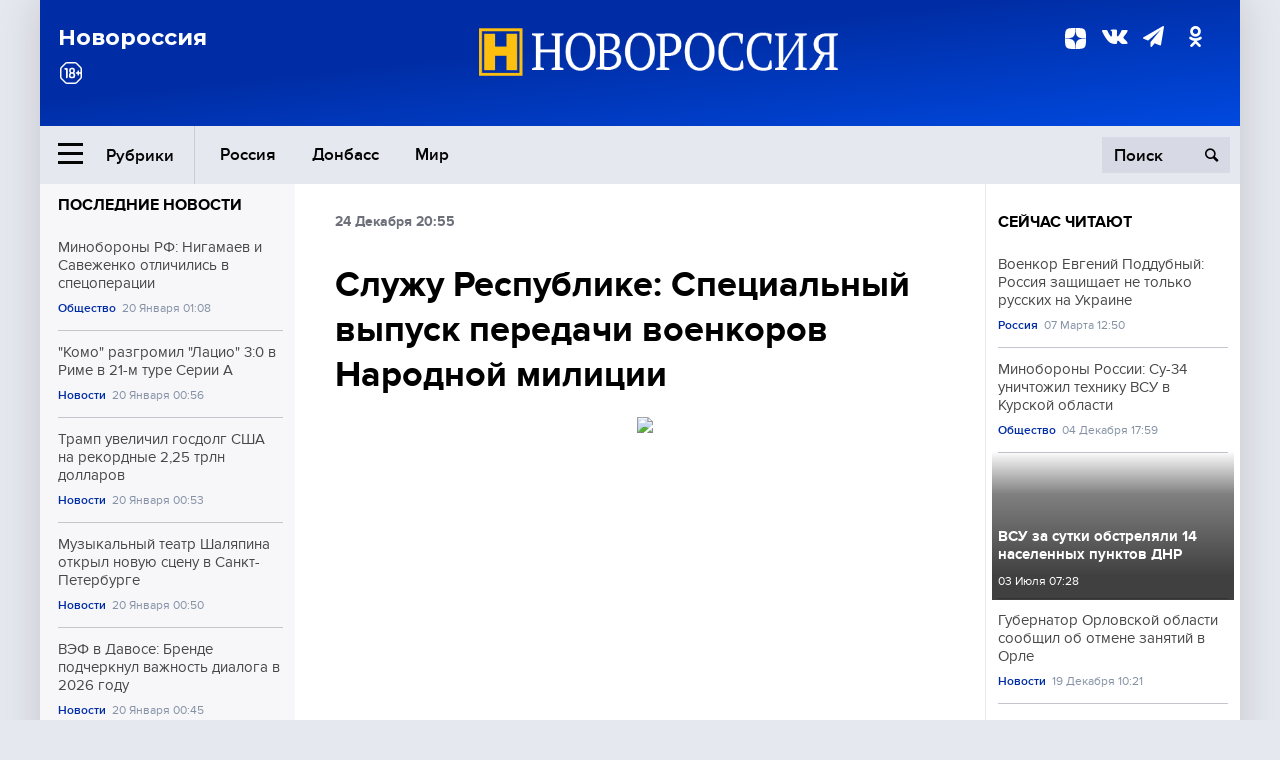

--- FILE ---
content_type: text/html; charset=UTF-8
request_url: https://novorosinform.org/sluzhu-respublikeya-specialnyj-vypusk-peredachi-voenkorov-narodnoj-milicii-68805.html
body_size: 12483
content:
<!DOCTYPE html>
<html class="no-js" lang="ru" prefix="og: http://ogp.me/ns#">
<head prefix="og: http://ogp.me/ns# article: http://ogp.me/ns/article#">
	  <meta http-equiv="content-type" content="text/html; charset=utf-8"/>
  <!--//<meta charset="utf-8"/>//-->
  <title>Служу Республике: Специальный выпуск передачи военкоров Народной милиции</title>
  <meta name="description" content="Новороссия — информационное агентство Большой России. Сводки с фронтов и мест событий, аналитика и комментарии видных общественных деятелей, политиков, военных."/>


  <!-- Place favicon.ico in the root directory -->
  <link href="https://fonts.googleapis.com/css?family=Montserrat:500,700&amp;subset=cyrillic" rel="stylesheet"/>
  <link href="https://fonts.googleapis.com/css?family=Merriweather:400,700&amp;subset=cyrillic" rel="stylesheet"/>
  <link rel="stylesheet" href="/fonts/fonts.css"/>
  <link rel="stylesheet" href="/css/main.css?v95"/>

<meta property="og:site_name" content="Новороссия"/>
<meta property="og:locale" content="ru_RU"/>

<meta property="og:url" content="sluzhu-respublikeya-specialnyj-vypusk-peredachi-voenkorov-narodnoj-milicii-68805.html"/>
<meta property="og:title" content="Служу Республике: Специальный выпуск передачи военкоров Народной милиции"/>
<meta property="og:type" content="article"/>
<meta property="og:description" content="Новороссия — информационное агентство Большой России. Сводки с фронтов и мест событий, аналитика и комментарии видных общественных деятелей, политиков, военных."/>
<meta property="og:image" content="https://novorosinform.org/content/images/00/00/_1280x720.webp"/>
<meta property="og:image:width" content="1280"/>
<meta property="og:image:height" content="720"/>
<script type="application/ld+json">
{
  "@context": "http://schema.org",
  "@type": "NewsArticle",
  "name": "Служу Республике: Специальный выпуск передачи военкоров Народной милиции",
  "headline": "Служу Республике: Специальный выпуск передачи военкоров Народной милиции",
  "url": "https://novorosinform.org/sluzhu-respublikeya-specialnyj-vypusk-peredachi-voenkorov-narodnoj-milicii-68805.html",
  "image": {
  "@type": "ImageObject",
  "representativeOfPage": "true",
  "url": "https://novorosinform.org/content/images/00/00/_1280x720.webp",
  "height": 1280,
  "width": 720
  },
  "dateCreated": "2017-12-24THH24:55T20:55:20:00+03:00",
  "datePublished": "2017-12-24THH24:55T20:55:20:00+03:00",
  "dateModified": "2017-12-24THH24:55T20:55:20:00+03:00",
  "description": "	Служу Республике. Луганск прифронтовой. Видео предоставлено пресс-службой Народной Милиции ЛНР.
	&amp;#171;В сегодняшнем выпуске, впервые мы представим нашему зрителю новый раздел &amp;#171;Люди Донбасса&amp;#187;. Появление его — не случайно, поскольку война откладывает отпечаток, подчас, совершенно неожиданн",

  "author": {
  "@type": "Organization",
   "name": "Редакция Новоросинформ"
  },

  "publisher": {
  "@type": "Organization",
  "name": "novorosinform.org",
  "logo": {
      "@type": "ImageObject",
      "url": "https://novorosinform.org/img/logonew-2.png",
      "width": 544,
      "height": 85
    }
  },
  "mainEntityOfPage": "https://novorosinform.org/sluzhu-respublikeya-specialnyj-vypusk-peredachi-voenkorov-narodnoj-milicii-68805.html"
}
</script>


<!-- Yandex Native Ads -->
<script>window.yaContextCb=window.yaContextCb||[]</script>
<script src="https://yandex.ru/ads/system/context.js" async></script>
<script src="https://xmetrics.ru/loader.js" defer ></script>

<link href="/favicon.ico?v3" rel="icon" type="image/x-icon" />
<link rel="apple-touch-icon" sizes="57x57" href="/favicons/apple-touch-icon-57x57.png?v3"/>
<link rel="apple-touch-icon" sizes="60x60" href="/favicons/apple-touch-icon-60x60.png?v3"/>
<link rel="apple-touch-icon" sizes="72x72" href="/favicons/apple-touch-icon-72x72.png?v3"/>
<link rel="apple-touch-icon" sizes="76x76" href="/favicons/apple-touch-icon-76x76.png?v3"/>
<link rel="apple-touch-icon" sizes="114x114" href="/favicons/apple-touch-icon-114x114.png?v3"/>
<link rel="apple-touch-icon" sizes="120x120" href="/favicons/apple-touch-icon-120x120.png?v3"/>
<link rel="apple-touch-icon" sizes="144x144" href="/favicons/apple-touch-icon-144x144.png?v3"/>
<link rel="apple-touch-icon" sizes="152x152" href="/favicons/apple-touch-icon-152x152.png?v3"/>
<link rel="apple-touch-icon" sizes="180x180" href="/favicons/apple-touch-icon-180x180.png?v3"/>
<link rel="icon" type="image/png" href="/favicons/favicon-32x32.png?v3" sizes="32x32"/>
<link rel="icon" type="image/png" href="/favicons/android-chrome-192x192.png?v3" sizes="192x192"/>
<link rel="icon" type="image/png" href="/favicons/favicon-16x16.png?v3" sizes="16x16"/>
<link rel="manifest" href="/favicons/manifest_.json"/>
<script>
var infinity_category='';
</script>

<link rel="amphtml" href="https://amp.novorosinform.org/sluzhu-respublikeya-specialnyj-vypusk-peredachi-voenkorov-narodnoj-milicii-68805.html">
<link rel="canonical" href="https://novorosinform.org/sluzhu-respublikeya-specialnyj-vypusk-peredachi-voenkorov-narodnoj-milicii-68805.html"/>
<script async src="https://jsn.24smi.net/smi.js"></script>
</head>

<body>
<!-- Yandex.RTB R-A-1216687-1 -->
<div id="yandex_rtb_R-A-1216687-1"></div>
<script type="text/javascript">
    (function(w, d, n, s, t) {
        w[n] = w[n] || [];
        w[n].push(function() {
            Ya.Context.AdvManager.render({
                blockId: "R-A-1216687-1",
                renderTo: "yandex_rtb_R-A-1216687-1",
                async: true
            });
        });
        t = d.getElementsByTagName("script")[0];
        s = d.createElement("script");
        s.type = "text/javascript";
        s.src = "//an.yandex.ru/system/context.js";
        s.async = true;
        t.parentNode.insertBefore(s, t);
    })(this, this.document, "yandexContextAsyncCallbacks");
</script>  <div id="wrap">
    <header class="header">
 
	      <div class="header__top">
        <div class="header__container">
          <aside class="header__aside">
            <div class="header__title">Новороссия</div>




          </aside>

          <div class="header__center">
            <div class="header__logo">
              <a href="/"><img src="/img/logonew-2.png" srcset="/img/logonew-2.png 2x, /img/logonew-2.png 3x" alt=""></a>
            </div>


          </div>

          <aside class="header__aside">
            <div class="header__social">
<!--//              <a href="https://www.youtube.com/tsargradtv" target="_blank" class="header__social-link">
                <i class="icon-youtube-play"></i>
              </a>//-->
              <a href="https://dzen.ru/novorosinform.org?favid=254119029" target="_blank" class="header__social-link">
<svg xmlns="http://www.w3.org/2000/svg" style="display: inline-block; width: 1em; height: 1em;" viewBox="0 0 28 28"><path fill="currentColor" d="M16.7 16.7c-2.2 2.27-2.36 5.1-2.55 11.3 5.78 0 9.77-.02 11.83-2.02 2-2.06 2.02-6.24 2.02-11.83-6.2.2-9.03.35-11.3 2.55M0 14.15c0 5.59.02 9.77 2.02 11.83 2.06 2 6.05 2.02 11.83 2.02-.2-6.2-.35-9.03-2.55-11.3-2.27-2.2-5.1-2.36-11.3-2.55M13.85 0C8.08 0 4.08.02 2.02 2.02.02 4.08 0 8.26 0 13.85c6.2-.2 9.03-.35 11.3-2.55 2.2-2.27 2.36-5.1 2.55-11.3m2.85 11.3C14.5 9.03 14.34 6.2 14.15 0c5.78 0 9.77.02 11.83 2.02 2 2.06 2.02 6.24 2.02 11.83-6.2-.2-9.03-.35-11.3-2.55"/><path fill="none" d="M28 14.15v-.3c-6.2-.2-9.03-.35-11.3-2.55-2.2-2.27-2.36-5.1-2.55-11.3h-.3c-.2 6.2-.35 9.03-2.55 11.3-2.27 2.2-5.1 2.36-11.3 2.55v.3c6.2.2 9.03.35 11.3 2.55 2.2 2.27 2.36 5.1 2.55 11.3h.3c.2-6.2.35-9.03 2.55-11.3 2.27-2.2 5.1-2.36 11.3-2.55"/></svg>

              </a>
              <a href="https://vk.com/public71860258" target="_blank" class="header__social-link">
                <i class="icon-vk"></i>
              </a>
<a href="https://t.me/novorosinform" target="_blank" class="header__social-link">
                <i class="icon-paper-plane"></i>
              </a>              <a href="http://ok.ru/novorosinform" target="_blank" class="header__social-link">
                   <i class="icon-odnoklassniki"></i>
              </a>
             
            </div>



          
          </aside>
        </div>
      </div>

      <div class="header__bottom">
        <div class="header__container">
          <button class="header__rubric-toggle js-rubric-toggle">
            <span class="header__rubric-toggle-icon">
              <i class="icon-burger"></i>
              <i class="icon-close"></i>
            </span>
            <span class="header__rubric-toggle-txt">Рубрики</span>
          </button>

          <ul class="header__menu">
                                    <li>
              <a href="/russia" >Россия</a>
            </li>
                                                <li>
              <a href="/donbass" >Донбасс</a>
            </li>
                                                <li>
              <a href="/mir" >Мир</a>
            </li>
                                                
          </ul>


		          <div class="header__search">
            <form action="/search" autocomplete="off">
              <input type="search" name="q" placeholder="Поиск">
              <button>
                <i class="icon-search"></i>
              </button>

			<div class="header__search-dropdown">
              <label>
                <input type="radio" name="section" value="all" class="radio" checked>
                <span>Все публикации</span>
              </label>
              <!--//<label>
                <input type="radio" name="section" value="news" class="radio">
                <span>Новости</span>
              </label>
              <label>
                <input type="radio" name="section" value="articles" class="radio">
                <span>Статьи</span>
              </label>//-->
                            <!--//<label>
                <input type="radio" name="section" value="experts" class="radio">
                <span>Мнения</span>
              </label>
              <label>
                <input type="radio" name="section" value="projects" class="radio">
                <span>Спецпроекты</span>
              </label>//-->
            </div>
            </form>
          </div>
        </div>

       <div class="header__drop-sections">
          <ul class="header__drop-sections-list">

                        <li>
              <a href="/blizhnij-vostok">Ближний Восток</a>
            </li>
                        <li>
              <a href="/politics">Политика</a>
            </li>
                        <li>
              <a href="/war">Спецоперация</a>
            </li>
                        <li>
              <a href="/society">Общество</a>
            </li>
                        <li>
              <a href="/economy">Экономика</a>
            </li>
                        <li>
              <a href="/proisshestviya">Происшествия</a>
            </li>
                        <li>
              <a href="/culture">Культура</a>
            </li>
                        <li>
              <a href="/sport">Спорт</a>
            </li>
            
          </ul>
        </div>
      </div>
    </header>

    <main>


<div class="layout-column">
	<aside class="layout-column__aside">
	<!-- Yandex.RTB R-A-1216687-2 -->
<div id="yandex_rtb_R-A-1216687-2"></div>
<script type="text/javascript">
    (function(w, d, n, s, t) {
        w[n] = w[n] || [];
        w[n].push(function() {
            Ya.Context.AdvManager.render({
                blockId: "R-A-1216687-2",
                renderTo: "yandex_rtb_R-A-1216687-2",
                async: true
            });
        });
        t = d.getElementsByTagName("script")[0];
        s = d.createElement("script");
        s.type = "text/javascript";
        s.src = "//an.yandex.ru/system/context.js";
        s.async = true;
        t.parentNode.insertBefore(s, t);
    })(this, this.document, "yandexContextAsyncCallbacks");
</script>	


          <div class="news">


            <h3 class="news__title">
              <a href="/news">Последние новости</a>
            </h3>

            <ul class="news__list">

              <li class="news__item">
		          <a href="/minoborony-rf--nigamaev-i-savezhenko-otlichilis-v-specoperacii-174128.html" class="news__link">
                  <h4 class="news__item-title">
                    Минобороны РФ: Нигамаев и Савеженко отличились в спецоперации
                  </h4>
	
                </a>

                <div class="news__item-info">
                
                
                                  <a href="/society" class="news__item-info-link">Общество</a>
                                  <time class="news__item-info-date" datetime="2026-01-20THH24:08T">20 Января 01:08</time>
                </div>
 
              </li>

				              <li class="news__item">
		          <a href="/-komo--razgromil--lacio--3-0-v-rime-v-21-m-ture-serii-a-174127.html" class="news__link">
                  <h4 class="news__item-title">
                    "Комо" разгромил "Лацио" 3:0 в Риме в 21-м туре Серии А
                  </h4>
	
                </a>

                <div class="news__item-info">
                
                
                                  <a href="/news" class="news__item-info-link">Новости</a>
                                  <time class="news__item-info-date" datetime="2026-01-20THH24:56T">20 Января 00:56</time>
                </div>
 
              </li>

				              <li class="news__item">
		          <a href="/tramp-uvelichil-gosdolg-ssha-na-rekordnye-225-trln-dollarov-174126.html" class="news__link">
                  <h4 class="news__item-title">
                    Трамп увеличил госдолг США на рекордные 2,25 трлн долларов
                  </h4>
	
                </a>

                <div class="news__item-info">
                
                
                                  <a href="/news" class="news__item-info-link">Новости</a>
                                  <time class="news__item-info-date" datetime="2026-01-20THH24:53T">20 Января 00:53</time>
                </div>
 
              </li>

				              <li class="news__item">
		          <a href="/muzykalnyj-teatr-shalyapina-otkryl-novuyu-scenu-v-sankt-peterburge-174125.html" class="news__link">
                  <h4 class="news__item-title">
                    Музыкальный театр Шаляпина открыл новую сцену в Санкт-Петербурге
                  </h4>
	
                </a>

                <div class="news__item-info">
                
                
                                  <a href="/news" class="news__item-info-link">Новости</a>
                                  <time class="news__item-info-date" datetime="2026-01-20THH24:50T">20 Января 00:50</time>
                </div>
 
              </li>

				              <li class="news__item">
		          <a href="/vef-v-davose--brende-podcherknul-vazhnost-dialoga-v-2026-godu-174124.html" class="news__link">
                  <h4 class="news__item-title">
                    ВЭФ в Давосе: Бренде подчеркнул важность диалога в 2026 году
                  </h4>
	
                </a>

                <div class="news__item-info">
                
                
                                  <a href="/news" class="news__item-info-link">Новости</a>
                                  <time class="news__item-info-date" datetime="2026-01-20THH24:45T">20 Января 00:45</time>
                </div>
 
              </li>

				              <li class="news__item">
		          <a href="/yurij-knutov-raskryl-plany-vsu-po-sozdaniyu-50-km-killzony-174123.html" class="news__link">
                  <h4 class="news__item-title">
                    Юрий Кнутов раскрыл планы ВСУ по созданию 50-км киллзоны
                  </h4>
	
                </a>

                <div class="news__item-info">
                
                
                                  <a href="/society" class="news__item-info-link">Общество</a>
                                  <time class="news__item-info-date" datetime="2026-01-20THH24:45T">20 Января 00:45</time>
                </div>
 
              </li>

				              <li class="news__item">
		          <a href="/muzh-nadi-kesuma-soobshil-o-ee-smerti-ot-serdechnogo-pristupa-174122.html" class="news__link">
                  <h4 class="news__item-title">
                    Муж Нади Кесума сообщил о её смерти от сердечного приступа
                  </h4>
	
                </a>

                <div class="news__item-info">
                
                
                                  <a href="/news" class="news__item-info-link">Новости</a>
                                  <time class="news__item-info-date" datetime="2026-01-20THH24:43T">20 Января 00:43</time>
                </div>
 
              </li>

				              <li class="news__item">
		          <a href="/bloomberg--evropa-mozhet-prodat-amerikanskie-aktivy-na--8-trln-174121.html" class="news__link">
                  <h4 class="news__item-title">
                    Bloomberg: Европа может продать американские активы на $8 трлн
                  </h4>
	
                </a>

                <div class="news__item-info">
                
                
                                  <a href="/news" class="news__item-info-link">Новости</a>
                                  <time class="news__item-info-date" datetime="2026-01-20THH24:42T">20 Января 00:42</time>
                </div>
 
              </li>

				              <li class="news__item">
		          <a href="/deputat-dmitruk-obvinil-zelenskogo-v-razorenii-i-genocide-ukraincev-174120.html" class="news__link">
                  <h4 class="news__item-title">
                    Депутат Дмитрук обвинил Зеленского в разорении и геноциде украинцев
                  </h4>
	
                </a>

                <div class="news__item-info">
                
                
                                  <a href="/news" class="news__item-info-link">Новости</a>
                                  <time class="news__item-info-date" datetime="2026-01-20THH24:42T">20 Января 00:42</time>
                </div>
 
              </li>

				              <li class="news__item">
		          <a href="/gu-mvd--na-lyublinskoj-ulice-v-moskve-proizoshel-konflikt-s-postradavshim-174119.html" class="news__link">
                  <h4 class="news__item-title">
                    ГУ МВД: на Люблинской улице в Москве произошел конфликт с пострадавшим
                  </h4>
	
                </a>

                <div class="news__item-info">
                
                
                                  <a href="/news" class="news__item-info-link">Новости</a>
                                  <time class="news__item-info-date" datetime="2026-01-20THH24:42T">20 Января 00:42</time>
                </div>
 
              </li>

				              <li class="news__item">
		          <a href="/ksir-zaderzhal-132-organizatorov-besporyadkov-v-irane-174118.html" class="news__link">
                  <h4 class="news__item-title">
                    КСИР задержал 132 организаторов беспорядков в Иране
                  </h4>
	
                </a>

                <div class="news__item-info">
                
                
                                  <a href="/news" class="news__item-info-link">Новости</a>
                                  <time class="news__item-info-date" datetime="2026-01-20THH24:42T">20 Января 00:42</time>
                </div>
 
              </li>

				              <li class="news__item">
		          <a href="/mariinskaya-bolnica-vypisala-pacienta-s-dvumya-iskusstvennymi-zheludochkami-174117.html" class="news__link">
                  <h4 class="news__item-title">
                    Мариинская больница выписала пациента с двумя искусственными желудочками
                  </h4>
	
                </a>

                <div class="news__item-info">
                
                
                                  <a href="/news" class="news__item-info-link">Новости</a>
                                  <time class="news__item-info-date" datetime="2026-01-20THH24:40T">20 Января 00:40</time>
                </div>
 
              </li>

				              <li class="news__item">
		          <a href="/rossijskie-sily-unichtozhili-komandnyj-punkt-vsu-v-rajone-kupyanska-174116.html" class="news__link">
                  <h4 class="news__item-title">
                    Российские силы уничтожили командный пункт ВСУ в районе Купянска
                  </h4>
	
                </a>

                <div class="news__item-info">
                
                
                                  <a href="/society" class="news__item-info-link">Общество</a>
                                  <time class="news__item-info-date" datetime="2026-01-20THH24:33T">20 Января 00:33</time>
                </div>
 
              </li>

				              <li class="news__item">
		          <a href="/iki-ran-zafiksiroval-nachavshuyusya-magnitnuyu-buryu-urovnya-g2-174115.html" class="news__link">
                  <h4 class="news__item-title">
                    ИКИ РАН зафиксировал начавшуюся магнитную бурю уровня G2
                  </h4>
	
                </a>

                <div class="news__item-info">
                
                
                                  <a href="/news" class="news__item-info-link">Новости</a>
                                  <time class="news__item-info-date" datetime="2026-01-20THH24:33T">20 Января 00:33</time>
                </div>
 
              </li>

				              <li class="news__item">
		          <a href="/posol-rossii-obvinyaet-kopengagen-v-konfrontacii-s-moskvoj-174114.html" class="news__link">
                  <h4 class="news__item-title">
                    Посол России обвиняет Копенгаген в конфронтации с Москвой
                  </h4>
	
                </a>

                <div class="news__item-info">
                
                
                                  <a href="/news" class="news__item-info-link">Новости</a>
                                  <time class="news__item-info-date" datetime="2026-01-20THH24:18T">20 Января 00:18</time>
                </div>
 
              </li>

				
            </ul>

            <div class="news__cta">
              <a href="/news" class="news__cta-link">Все новости</a>
            </div>
		</div>

		<!-- Yandex.RTB R-A-1216687-7 -->
<div id="yandex_rtb_R-A-1216687-7"></div>
<script>window.yaContextCb.push(()=>{
  Ya.Context.AdvManager.render({
    renderTo: 'yandex_rtb_R-A-1216687-7',
    blockId: 'R-A-1216687-7'
  })
})</script>	</aside>
	<div class="layout-column__main">
	<section class="article" data-publication-id="68805" data-current-url="sluzhu-respublikeya-specialnyj-vypusk-peredachi-voenkorov-narodnoj-milicii-68805.html">
		<div class="article__content">

			<div class="article__meta article__meta_plot">
				<div class="article__meta-labels">
				<time datetime="">24 Декабря 20:55</time>
								</div>


				<!--//<div class="article__meta-reading">
				<svg xmlns="http://www.w3.org/2000/svg" xmlns:xlink="http://www.w3.org/1999/xlink" viewbox="0 0 48 48"><defs><path id="a" d="M0 0h48v48H0z"/></defs><clipPath id="b"><use xlink:href="#a" overflow="visible"/></clipPath><path d="M42 20c-2.21 0-4 1.79-4 4v6H10v-6c0-2.21-1.79-4-4-4s-4 1.79-4 4v10c0 2.2 1.8 4 4 4h36c2.2 0 4-1.8 4-4V24c0-2.21-1.79-4-4-4zm-6-10H12c-2.2 0-4 1.8-4 4v4.31c2.32.83 4 3.03 4 5.63V28h24v-4.06c0-2.6 1.68-4.8 4-5.63V14c0-2.2-1.8-4-4-4z" clip-path="url(#b)"/></svg>
                    Читать:
                    <span> мин.</span>
                  </div>//-->
			</div>

			<h1 class="article__title">Служу Республике: Специальный выпуск передачи военкоров Народной милиции</h1>


	
				<div class="article__gallery">
					<div class="article__gallery-main">
						<ul class="article__gallery-main-list">
							<li class="active">
																
								<img src="/img/dzen/noimage.jpg" />
															
							</li>
													</ul>
						

						<div class="article__gallery-main-prev">
							<svg viewBox="0 0 24 24" width="24" height="24"><path d="M5.88 4.12L13.76 12l-7.88 7.88L8 22l10-10L8 2z"/><path fill="none" d="M0 0h24v24H0z"/></svg>
						</div>
						<div class="article__gallery-main-next">
							<svg viewBox="0 0 24 24" width="24" height="24"><path d="M5.88 4.12L13.76 12l-7.88 7.88L8 22l10-10L8 2z"/><path fill="none" d="M0 0h24v24H0z"/></svg>
						</div>
					</div>


					<div class="article__gallery-preview">

					</div>

				</div>
		
				<div><strong>Автор:</strong> Редакция Новоросинформ<span></span><br /><br /></div>
				

				<div class="article__intro">
					<p>	Служу Республике. Луганск прифронтовой. Видео предоставлено пресс-службой Народной Милиции ЛНР.
	&#171;В сегодняшнем выпуске, впервые мы представим нашему зрителю новый раздел &#171;Люди Донбасса&#187;. Появление его — не случайно, поскольку война откладывает отпечаток, подчас, совершенно неожиданн</p>
				</div>


				<div class="only__text">
                <p>	Служу Республике. Луганск прифронтовой. Видео предоставлено пресс-службой Народной Милиции ЛНР.</p>
<p>	&#171;В сегодняшнем выпуске, впервые мы представим нашему зрителю новый раздел &#171;Люди Донбасса&#187;. Появление его — не случайно, поскольку война откладывает отпечаток, подчас, совершенно неожиданный и в моральном и — психологическом плане, пробуждая в человеке совершенно неожиданные способности. Изменяя сознание. В передаче речь пойдет о гуманитарной обстановке в посёлке Чернухино, одном — из самых пострадавших за период войны населённых пунктов ЛНР&#187;, &#8212; сказано в аннотации к видео.</p><div id="yandex_rtb_R-A-1216687-9"></div>
<script>window.yaContextCb.push(()=>{
	Ya.Context.AdvManager.render({
		"blockId": "R-A-1216687-9",
		"renderTo": "yandex_rtb_R-A-1216687-9"
	})
})
</script>
<p>	<a href="https://vk.com/video-57424472_456255170?list=a00529530d4bb76359"><br />	</a></p>
<p>	<iframe allow="encrypted-media" allowfullscreen="" frameborder="0" gesture="media" height="315" src="https://www.youtube.com/embed/GpoofxGbtss" width="560"></iframe></p>
        
				</div>




			</div>
		</section>

<div class="article__dzen1">
<strong>Подписывайтесь на нас</strong> в <a href="https://t.me/+Cr25qIK9au4zZjYy">Телеграме</a>

 и&nbsp;первыми узнавайте о&nbsp;главных новостях и&nbsp;важнейших событиях дня.

</div>		
		<br /><br />        <h3 class="news__title">Новости партнеров</h3>
<div class="smi24__informer smi24__auto" data-smi-blockid="18039"></div>
<script>(window.smiq = window.smiq || []).push({});</script>




<!-- Код вставки на место отображения виджета -->
<div class="smi24__informer smi24__auto" data-smi-blockid="29976"></div>
<div class="smi24__informer smi24__auto" data-smi-blockid="29975"></div>
<script>(window.smiq = window.smiq || []).push({});</script>



<div id="unit_93365"><a href="https://smi2.ru/" >Новости СМИ2</a></div>
<script type="text/javascript" charset="utf-8">
  (function() {
    var sc = document.createElement('script'); sc.type = 'text/javascript'; sc.async = true;
    sc.src = '//smi2.ru/data/js/93365.js'; sc.charset = 'utf-8';
    var s = document.getElementsByTagName('script')[0]; s.parentNode.insertBefore(sc, s);
  }());
</script>    	<div id="content-load-block" style="height:1px"></div>
	</div>
	
	<aside class="layout-column__aside">
	


          <div class="news">


            <h3 class="news__title">
              <a href="/news">Сейчас читают</a>
            </h3>

            <ul class="news__list">

              <li class="news__item">
				                <a href="/voenkor-evgenij-poddubnyj-rossiya-zashishaet-ne-tolko-russkih-na-ukraine-91200.html" class="news__link">
                  <h4 class="news__item-title">
                    Военкор Евгений Поддубный: Россия защищает не только русских на Украине
                  </h4>
	
                </a>

                <div class="news__item-info">
                
                
                                  <a href="/russia" class="news__item-info-link">Россия</a>
                                  <time class="news__item-info-date" datetime="2022-03-07THH24:50T">07 Марта 12:50</time>
                </div>
                              </li>

				              <li class="news__item">
				                <a href="/minoborony-rossii--su-34-unichtozhil-tehniku-vsu-v-kurskoj-oblasti-140409.html" class="news__link">
                  <h4 class="news__item-title">
                    Минобороны России: Су-34 уничтожил технику ВСУ в Курской области
                  </h4>
	
                </a>

                <div class="news__item-info">
                
                
                                  <a href="/society" class="news__item-info-link">Общество</a>
                                  <time class="news__item-info-date" datetime="2024-12-04THH24:59T">04 Декабря 17:59</time>
                </div>
                              </li>

				              <li class="news__item">
												<figure class="news__media" style="background-image: url(/content/images/00/00/_370x208.webp)">
								                <a href="/vsu-za-sutki-obstrelyali-yaya-naselennyh-punktov-dnr-37827.html" class="news__link">
                  <h4 class="news__item-title">
                    ВСУ за сутки обстреляли 14 населенных пунктов ДНР
                  </h4>
	
                </a>

                <div class="news__item-info">
                
                
                                  <time class="news__item-info-date" datetime="2019-07-03RDH24:28T">03 Июля 07:28</time>
                </div>
                </figure>              </li>

				              <li class="news__item">
				                <a href="/gubernator-orlovskoj-oblasti-soobshil-ob-otmene-zanyatij-v-orle-165482.html" class="news__link">
                  <h4 class="news__item-title">
                    Губернатор Орловской области сообщил об отмене занятий в Орле
                  </h4>
	
                </a>

                <div class="news__item-info">
                
                
                                  <a href="/news" class="news__item-info-link">Новости</a>
                                  <time class="news__item-info-date" datetime="2025-12-19THH24:21T">19 Декабря 10:21</time>
                </div>
                              </li>

				              <li class="news__item">
				                <a href="/venesuela-obyavila-mobilizaciyu-vojsk-posle-napadeniya-ssha-168765.html" class="news__link">
                  <h4 class="news__item-title">
                    Венесуэла объявила мобилизацию войск после нападения США
                  </h4>
	
                </a>

                <div class="news__item-info">
                
                
                                  <a href="/news" class="news__item-info-link">Новости</a>
                                  <time class="news__item-info-date" datetime="2026-01-05THH24:16T">05 Января 20:16</time>
                </div>
                              </li>

				              <li class="news__item">
				                <a href="/-komo--razgromil--lacio--3-0-v-rime-v-21-m-ture-serii-a-174127.html" class="news__link">
                  <h4 class="news__item-title">
                    "Комо" разгромил "Лацио" 3:0 в Риме в 21-м туре Серии А
                  </h4>
	
                </a>

                <div class="news__item-info">
                
                
                                  <a href="/news" class="news__item-info-link">Новости</a>
                                  <time class="news__item-info-date" datetime="2026-01-20THH24:56T">20 Января 00:56</time>
                </div>
                              </li>

				              <li class="news__item">
				                <a href="/ssha-vedut-na-ukraine-podluyu-politiku-napravlennuyu-na-borbu-s-rossiej---the-american-conservative-103129.html" class="news__link">
                  <h4 class="news__item-title">
                    США ведут на Украине "подлую политику", направленную на борьбу с Россией — The American Conservative
                  </h4>
	
                </a>

                <div class="news__item-info">
                
                
                                  <a href="/russia" class="news__item-info-link">Россия</a>
                                  <time class="news__item-info-date" datetime="2022-09-07THH24:50T">07 Сентября 08:50</time>
                </div>
                              </li>

				              <li class="news__item">
				                <a href="/sky-news--v-ssha-arestovan-muzhchina-za-krazhu-soten-chelovecheskih-ostankov-170422.html" class="news__link">
                  <h4 class="news__item-title">
                    Sky News: В США арестован мужчина за кражу сотен человеческих останков
                  </h4>
	
                </a>

                <div class="news__item-info">
                
                
                                  <a href="/news" class="news__item-info-link">Новости</a>
                                  <time class="news__item-info-date" datetime="2026-01-13THH24:10T">13 Января 03:10</time>
                </div>
                              </li>

				              <li class="news__item">
				                <a href="/ukrainskie-vojska-razmestili-britanskie-btr-u-granic-lnr-37814.html" class="news__link">
                  <h4 class="news__item-title">
                    Украинские войска разместили британские БТР у границ ЛНР
                  </h4>
	
                </a>

                <div class="news__item-info">
                
                
                                  <time class="news__item-info-date" datetime="2019-07-03RDH24:26T">03 Июля 11:26</time>
                </div>
                              </li>

				              <li class="news__item">
				                <a href="/roman-lenshin-v-studii-yayayaya-yayayaya-23979.html" class="news__link">
                  <h4 class="news__item-title">
                    Роман Леньшин в студии ANNA NEWS
                  </h4>
	
                </a>

                <div class="news__item-info">
                
                
                                  <time class="news__item-info-date" datetime="2020-05-25THH24:44T">25 Мая 09:44</time>
                </div>
                              </li>

				              <li class="news__item">
				                <a href="/podryvom-severnyh-potokov-ssha-obyavili-vojnu-evrope--mysl-polska-114021.html" class="news__link">
                  <h4 class="news__item-title">
                    Подрывом "Северных потоков" США объявили войну Европе – Mysl Polska
                  </h4>
	
                </a>

                <div class="news__item-info">
                
                
                                  <a href="/mir" class="news__item-info-link">Мир</a>
                                  <time class="news__item-info-date" datetime="2023-03-18THH24:00T">18 Марта 20:00</time>
                </div>
                              </li>

				              <li class="news__item">
				                <a href="/voennyj-analitik-predlozhil-ispolzovat-rakety-satana-protiv-vsu-111068.html" class="news__link">
                  <h4 class="news__item-title">
                    Военный аналитик предложил использовать ракеты "Сатана" против ВСУ
                  </h4>
	
                </a>

                <div class="news__item-info">
                
                
                                  <a href="/russia" class="news__item-info-link">Россия</a>
                                  <time class="news__item-info-date" datetime="2022-12-26THH24:29T">26 Декабря 09:29</time>
                </div>
                              </li>

				              <li class="news__item">
				                <a href="/vse-idet-k-zatopleniyuya-nekogda-bogatejshuyu-shahtu-makeevki-mogut-zakryt-6589.html" class="news__link">
                  <h4 class="news__item-title">
                    Всё идёт к затоплению: некогда богатейшую шахту Макеевки могут закрыть
                  </h4>
	
                </a>

                <div class="news__item-info">
                
                
                                  <time class="news__item-info-date" datetime="2021-06-03RDH24:18T">03 Июня 08:18</time>
                </div>
                              </li>

				              <li class="news__item">
				                <a href="/mvd-kirgizii-zaderzhalo-podozrevaemogo-v-nozhevom-ranenii-v-bishkeke-174082.html" class="news__link">
                  <h4 class="news__item-title">
                    МВД Киргизии задержало подозреваемого в ножевом ранении в Бишкеке
                  </h4>
	
                </a>

                <div class="news__item-info">
                
                
                                  <a href="/news" class="news__item-info-link">Новости</a>
                                  <time class="news__item-info-date" datetime="2026-01-19THH24:42T">19 Января 21:42</time>
                </div>
                              </li>

				              <li class="news__item">
				                <a href="/ukraina-razryvaet-dipotnosheniya-s-siriej-v-otvet-na-priznanie-respublik-donbassa-98594.html" class="news__link">
                  <h4 class="news__item-title">
                    Украина разрывает дипотношения с Сирией в ответ на признание республик Донбасса
                  </h4>
	
                </a>

                <div class="news__item-info">
                
                
                                  <a href="/mir" class="news__item-info-link">Мир</a>
                                  <time class="news__item-info-date" datetime="2022-06-30THH24:36T">30 Июня 17:36</time>
                </div>
                              </li>

				
            </ul>

            <div class="news__cta">
              <a href="/news" class="news__cta-link">Все новости</a>
            </div>
		</div>

		
<!-- Yandex Native Ads C-A-1216687-6 -->
<div id="id-C-A-1216687-6"></div>
<script>window.yaContextCb.push(()=>{
  Ya.Context.AdvManager.renderWidget({
    renderTo: 'id-C-A-1216687-6',
    blockId: 'C-A-1216687-6'
  })
})</script>
	</aside>
</div>

    </main>
    <footer class="footer">

		
      <div class="footer__body">
        <div class="footer__container">
          <div class="footer__top">
            <div class="footer__column">
              <div class="footer__logo">
                <img src="/img/logonew-2.png" alt="" width="209" height="37">
              </div>
<address>
<p>Информационное агентство Большой России</p>
<p>Наша почта: <a href="mailto:mail@novorosinform.org">mail@novorosinform.org</a></p>
</address>
            </div>

            <div class="footer__column">
              <ul class="footer__menu">
                        <li>
              <a href="/russia">Россия</a>
            </li>
                        <li>
              <a href="/donbass">Донбасс</a>
            </li>
                        <li>
              <a href="/mir">Мир</a>
            </li>
                        <li>
              <a href="/politics">Политика</a>
            </li>
            
<li><a href="mailto:advnovoros@tsargrad.tv">Реклама на сайте:<br />
advnovoros@tsargrad.tv</a></li>

<li><a target="_blank" href="/files/price2024.pdf">Цены на рекламу</a></li>

              </ul>
            </div>

            <div class="footer__column footer__column_wide">

              <div class="footer__description">
<p>Сетевое издание «Информационное агентство «Новороссия» зарегистрировано в Федеральной службе по надзору в сфере связи, информационных технологий и массовых коммуникаций 20 ноября 2019 г.</p>
<p>Свидетельство о регистрации Эл № ФС77-77187.</p>
<p>Учредитель — НАО «Царьград медиа».</p>
<p>«Главный редактор- Лукьянов А.А.»</p>
<p>«Шеф-редактор - Садчиков А.М.»</p>
<p>Email: <a href="mail:mail@novorosinform.org">mail@novorosinform.org</a></p>
<p>Телефон: +7 (495) 374-77-73</p>
<p>115093, г. Москва, Партийный пер., д. 1, к. 57, стр. 3</p>
<p>Настоящий ресурс может содержать материалы 18+.</p>
<p>Использование любых материалов, размещённых на сайте, разрешается при условии ссылки на сайт агентства.</p>


              </div>
            </div>
          </div>

          <div class="footer__bottom">
            <div class="footer__search">
              <form action="/search">
                <input type="search" name="q" placeholder="Поиск">
                <button>
                  <i class="icon-search"></i>
                </button>
              </form>
            </div>

            <div class="footer__social">
			<a href="https://dzen.ru/novorosinform.org?favid=254119029" target="_blank" class="header__social-link"><svg xmlns="http://www.w3.org/2000/svg" style="display: inline-block; width: 1em; height: 1em;" viewBox="0 0 28 28"><path fill="currentColor" d="M16.7 16.7c-2.2 2.27-2.36 5.1-2.55 11.3 5.78 0 9.77-.02 11.83-2.02 2-2.06 2.02-6.24 2.02-11.83-6.2.2-9.03.35-11.3 2.55M0 14.15c0 5.59.02 9.77 2.02 11.83 2.06 2 6.05 2.02 11.83 2.02-.2-6.2-.35-9.03-2.55-11.3-2.27-2.2-5.1-2.36-11.3-2.55M13.85 0C8.08 0 4.08.02 2.02 2.02.02 4.08 0 8.26 0 13.85c6.2-.2 9.03-.35 11.3-2.55 2.2-2.27 2.36-5.1 2.55-11.3m2.85 11.3C14.5 9.03 14.34 6.2 14.15 0c5.78 0 9.77.02 11.83 2.02 2 2.06 2.02 6.24 2.02 11.83-6.2-.2-9.03-.35-11.3-2.55"/><path fill="none" d="M28 14.15v-.3c-6.2-.2-9.03-.35-11.3-2.55-2.2-2.27-2.36-5.1-2.55-11.3h-.3c-.2 6.2-.35 9.03-2.55 11.3-2.27 2.2-5.1 2.36-11.3 2.55v.3c6.2.2 9.03.35 11.3 2.55 2.2 2.27 2.36 5.1 2.55 11.3h.3c.2-6.2.35-9.03 2.55-11.3 2.27-2.2 5.1-2.36 11.3-2.55"/></svg>

              </a>


			<a href="https://vk.com/public71860258" target="_blank" class="header__social-link">
                <i class="icon-vk"></i>
              </a>

<a href="https://t.me/novorosinform" target="_blank" class="header__social-link">
                <i class="icon-paper-plane"></i>
              </a>
                  <a href="http://ok.ru/novorosinform" target="_blank" class="header__social-link">
                    <i class="icon-odnoklassniki"></i>
                  </a>
            </div>
          </div>
        </div>
      </div>
    </footer>

<div class="uniblock1"></div>
  <button class="page-up js-page-up">Наверх</button>

    <div class="fly-header">
    <div class="fly-header__top">
      <div class="header__logo">
        <a href="/"><img src="/img/logonew-2.png" srcset="/img/logonew-2.png 2x, /img/logonew-2.png 3x" alt=""></a>
      </div>
    </div>

    <div class="fly-header__bottom">
      <div class="header__container">
        <button class="header__rubric-toggle js-rubric-toggle">
          <span class="header__rubric-toggle-icon">
            <i class="icon-burger"></i>
            <i class="icon-close"></i>
          </span>
          <span class="header__rubric-toggle-txt">Политика</span>
        </button>

        <ul class="header__menu">
                                    <li>
              <a href="/russia">Россия</a>
            </li>
                                                <li>
              <a href="/donbass">Донбасс</a>
            </li>
                                                <li>
              <a href="/mir">Мир</a>
            </li>
                                                        </ul>
                  <div class="header__search">
            <form action="/search" autocomplete="off">
              <input type="search" name="q" placeholder="Поиск">
              <button>
                <i class="icon-search"></i>
              </button>

			<div class="header__search-dropdown">
              <label>
                <input type="radio" name="section" value="all" class="radio" checked>
                <span>Все публикации</span>
              </label>
              <!--//<label>
                <input type="radio" name="section" value="news" class="radio">
                <span>Новости</span>
              </label>
              <label>
                <input type="radio" name="section" value="articles" class="radio">
                <span>Статьи</span>
              </label>//-->
                            <!--//<label>
                <input type="radio" name="section" value="experts" class="radio">
                <span>Мнения</span>
              </label>
              <label>
                <input type="radio" name="section" value="projects" class="radio">
                <span>Спецпроекты</span>
              </label>//-->
            </div>
            </form>
          </div>      </div>

	       <div class="header__drop-sections">
          <ul class="header__drop-sections-list">

                        <li>
              <a href="/blizhnij-vostok">Ближний Восток</a>
            </li>
                        <li>
              <a href="/politics">Политика</a>
            </li>
                        <li>
              <a href="/war">Спецоперация</a>
            </li>
                        <li>
              <a href="/society">Общество</a>
            </li>
                        <li>
              <a href="/economy">Экономика</a>
            </li>
                        <li>
              <a href="/proisshestviya">Происшествия</a>
            </li>
                        <li>
              <a href="/culture">Культура</a>
            </li>
                        <li>
              <a href="/sport">Спорт</a>
            </li>
            
          </ul>
        </div>    <!--//</div>//-->
  </div>

</div>


	
  <script src="/js/vendor/jquery-3.4.1.min.js"></script>
  <script src="/js/plugins.js?v1"></script>
  <script src="/js/main.js?v46"></script>
<!-- Yandex.Metrika counter --> <script type="text/javascript" > (function (d, w, c) { (w[c] = w[c] || []).push(function() { try { w.yaCounter25153517 = new Ya.Metrika({ id:25153517, clickmap:true, trackLinks:true, accurateTrackBounce:true, webvisor:true }); } catch(e) { } }); var n = d.getElementsByTagName("script")[0], s = d.createElement("script"), f = function () { n.parentNode.insertBefore(s, n); }; s.type = "text/javascript"; s.async = true; s.src = "https://cdn.jsdelivr.net/npm/yandex-metrica-watch/watch.js"; if (w.opera == "[object Opera]") { d.addEventListener("DOMContentLoaded", f, false); } else { f(); } })(document, window, "yandex_metrika_callbacks"); </script> <noscript><div><img src="https://mc.yandex.ru/watch/25153517" style="position:absolute; left:-9999px;" alt="" /></div></noscript> <!-- /Yandex.Metrika counter -->
<!--LiveInternet counter--><script type="text/javascript">
new Image().src = "//counter.yadro.ru/hit;tsargradtv?r"+
escape(document.referrer)+((typeof(screen)=="undefined")?"":
";s"+screen.width+"*"+screen.height+"*"+(screen.colorDepth?
screen.colorDepth:screen.pixelDepth))+";u"+escape(document.URL)+
";h"+escape(document.title.substring(0,80))+
";"+Math.random();</script><!--/LiveInternet-->
<!-- Rating@Mail.ru counter -->
<script type="text/javascript">
var _tmr = window._tmr || (window._tmr = []);
_tmr.push({id: "2592747", type: "pageView", start: (new Date()).getTime()});
(function (d, w, id) {
  if (d.getElementById(id)) return;
  var ts = d.createElement("script"); ts.type = "text/javascript"; ts.async = true; ts.id = id;
  ts.src = "https://top-fwz1.mail.ru/js/code.js";
  var f = function () {var s = d.getElementsByTagName("script")[0]; s.parentNode.insertBefore(ts, s);};
  if (w.opera == "[object Opera]") { d.addEventListener("DOMContentLoaded", f, false); } else { f(); }
})(document, window, "topmailru-code");
</script><noscript><div>
<img src="https://top-fwz1.mail.ru/counter?id=2592747;js=na" style="border:0;position:absolute;left:-9999px;" alt="Top.Mail.Ru" />
</div></noscript>
<!-- //Rating@Mail.ru counter -->


<script  defer src="/firebase.js"></script>
<script defer src="/app_void.js"></script>

</body>

</html>

--- FILE ---
content_type: application/javascript
request_url: https://smi2.ru/counter/settings?payload=CNr4Ahj5yr_CvTM6JDY4NTAxNGM2LTlmZjctNDRhZC1hZmExLTY2M2UwNmQ4M2I3YQ&cb=_callbacks____0mklpz48n
body_size: 1516
content:
_callbacks____0mklpz48n("[base64]");